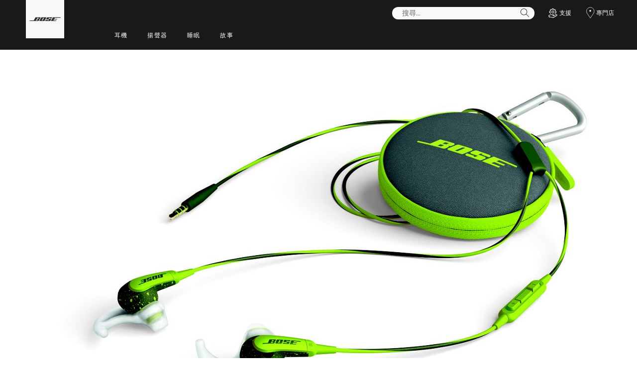

--- FILE ---
content_type: text/html;charset=utf-8
request_url: https://www.bose.tw/zh_tw/pressroom/archive/2015/bose-introduces-its-first-noise-isolating-headphones/SoundSport_in-ear_headphones_for_Apple_1599_18.html
body_size: 10598
content:
<!DOCTYPE html>
<!--[if lt IE 7]>
<html class="no-js lt-ie9 lt-ie8 lt-ie7" lang="zh-TW"> <![endif]-->
<!--[if IE 7]>
<html class="no-js lt-ie9 lt-ie8" lang="zh-TW"> <![endif]-->
<!--[if IE 8]>
<html class="no-js lt-ie9" lang="zh-TW"> <![endif]-->
<!--[if gt IE 8]><!-->
<html class="no-js" lang="zh-TW"> <!--<![endif]-->
<head>
<meta charset="utf-8"/>
<meta name="viewport" content="width=device-width, initial-scale=1"/>
<meta name="keywords"/>
<meta name="description"/>
<script>
        (function(win, doc, style, timeout) {
            var STYLE_ID = 'at-body-style';

            function getParent() {
                return doc.getElementsByTagName('head')[0];
            }

            function addStyle(parent, id, def) {
                if (!parent) {
                    return;
                }

                var styleAdded = doc.createElement('style');

                styleAdded.id = id;
                styleAdded.innerHTML = def;
                parent.appendChild(styleAdded);
            }

            function removeStyle(parent, id) {
                if (!parent) {
                    return;
                }

                var styleRemoved = doc.getElementById(id);

                if (!styleRemoved) {
                    return;
                }

                parent.removeChild(styleRemoved);
            }

            addStyle(getParent(), STYLE_ID, style);
            setTimeout(function() {
                removeStyle(getParent(), STYLE_ID);
            }, timeout);
        }(window, document, 'body {opacity: 0 !important}', 3000));
    </script>
<link href="//static.bose.com/etc/designs/bose/consumer-products-2016/design.a504e530aa51ce091b935a7a72ff0cb2.css" rel="stylesheet" type="text/css"/>
<link rel="stylesheet" href="//static.bose.com/etc.clientlibs/bose/ecommerce-b2b/components/newTextMicroSite/v1/text/clientlibs.d41d8cd98f00b204e9800998ecf8427e.css" type="text/css">
<link rel="stylesheet" href="//static.bose.com/etc.clientlibs/bose/common/components/versioned-components/text/v1/text/clientlibs.d41d8cd98f00b204e9800998ecf8427e.css" type="text/css">
<link rel="stylesheet" href="//static.bose.com/etc/clientlibs/bose/common/aem-responsive-grid.fdfb6287e8742a41a386a6a6e2909bdd.css" type="text/css">
<link rel="stylesheet" href="//static.bose.com/etc/clientlibs/bose/common/components/buttonLink/clientlibs-b2c.6bd2678b29b8bb40792301269aa8fb91.css" type="text/css">
<link rel="stylesheet" href="//static.bose.com/etc.clientlibs/bose-core-components/components/list/v1/list/clientlibs.221358d26ef2c428eb3aab290ab806b0.css" type="text/css">
<link rel="stylesheet" href="//static.bose.com/etc/clientlibs/bose/common/libraries/slick.c6d2e0ba728e5d77e52ffee75a0e7736.css" type="text/css">
<link rel="stylesheet" href="//static.bose.com/etc/clientlibs/bose/common/components/imageGallery/clientlibs-b2c.1f46e7e351d7e6eca3ebf2f3dfd21b34.css" type="text/css">
<link rel="stylesheet" href="//static.bose.com/etc/clientlibs/bose/ecommerce/components/productImageSlider/clientlibs-b2c.7334f702b67ace9ddd35575f9b1793d4.css" type="text/css">
<link rel="stylesheet" href="//static.bose.com/etc/clientlibs/bose/ecommerce/components/paypalBanner/clientlibs-b2c.58f8fac62f7633e901a6e104b8692c94.css" type="text/css">
<link rel="stylesheet" href="//static.bose.com/etc.clientlibs/bose/ecommerce/components/klarnaBanner/clientlibs.ff7d72555335e223f30f74dc4b3c1a38.css" type="text/css">
<link rel="stylesheet" href="//static.bose.com/etc/clientlibs/bose/common/components/backToTopButton/clientlibs-b2c.0dddf9229839be282581435b69ddaaa5.css" type="text/css">
<link rel="stylesheet" href="//static.bose.com/etc.clientlibs/bose/forms/components/select/clientlibs.4c2d262e0d8e7dec43e383739be78915.css" type="text/css">
<link rel="stylesheet" href="//static.bose.com/etc.clientlibs/bose/ecommerce/components/ratingsAndReviews/clientlibs.650e67c6a209a5431ca0369126c98c0f.css" type="text/css">
<link rel="stylesheet" href="//static.bose.com/etc.clientlibs/bose/ecommerce/components/allowedStatesInfo/clientlibs.ec651b910002e8b451a4f5b280e90674.css" type="text/css">
<link rel="stylesheet" href="//static.bose.com/etc.clientlibs/bose/ecommerce/components/productEligibility/clientlibs.f8e54669862fba15f9d83eddc3c956ce.css" type="text/css">
<link rel="stylesheet" href="//static.bose.com/etc.clientlibs/bose/ecommerce/components/ecommerceArea2/clientlibs.92acdf8342c1a513c189bf7814108107.css" type="text/css">
<script src="//static.bose.com/etc/clientlibs/bose/common/javascript-head-deps.js"></script>
<script>
    var categoryPathSegments = Bose.Utils.getCategoryPathSegments();

    Bose.DataLayer.setPageVariable("path", "https:\/\/www.bose.tw\/zh_tw\/pressroom\/archive\/2015\/bose\u002Dintroduces\u002Dits\u002Dfirst\u002Dnoise\u002Disolating\u002Dheadphones\/SoundSport_in\u002Dear_headphones_for_Apple_1599_18.html");
    Bose.DataLayer.setPageVariable("name", "SoundSport_in\u002Dear_headphones_for_Apple_1599_18");
    Bose.DataLayer.setPageVariable("referrerUrl", document.referrer);
    Bose.DataLayer.setPageVariable("type", "contentpage");
    Bose.DataLayer.setPageVariable("country", "tw");
    Bose.DataLayer.setPageVariable("countryFullEnglish", "taiwan");
    Bose.DataLayer.setPageVariable("language", "zh");
    Bose.DataLayer.setPageVariable("languageFullEnglish", "chinese");
    Bose.DataLayer.setPageVariable("locale", "zh\u002DTW");
    Bose.DataLayer.setPageVariable("RID", Bose.Utils.getParameterByName("ET_RID"));
    Bose.DataLayer.setPageVariable("CID", Bose.Utils.getParameterByName("ET_CID"));
    Bose.DataLayer.setPageVariable("formattedLocale", "zh_tw");
    Bose.DataLayer.setPageVariable("dataCaptureEnabled", "false");
    Bose.DataLayer.setPageVariable('primaryCategory', categoryPathSegments[0]);
    Bose.DataLayer.setPageVariable("environment", "gdp\u002Dprod\u002Dblue");
    Bose.DataLayer.setPageVariable("isProductionMode", "true");
    Bose.DataLayer.setPageVariable("isAuthorMode", "false");
    Bose.DataLayer.setPageVariable("enableOrionCall", "");
    Bose.DataLayer.setPageVariable("hatchUrl", "");
    for (var i = 1; i < categoryPathSegments.length; i++) {
        // Skip first as it is the primary category.
        Bose.DataLayer.setPageVariable('subCategory' + i, categoryPathSegments[i]);
    }

    Bose.DataLayer.setSettingsVariable('microServiceUrl', "https:\/\/cdn.prod.gds.bose.com\/orion\/v1\/");
    Bose.DataLayer.setSettingsVariable("geolocationEnabled", "false");
    Bose.DataLayer.setSettingsVariable("ecommerceEnabled", "false");

    Bose.DataLayer.readCookies();

</script>
<script src="//assets.adobedtm.com/launch-ENf50d3e16785c41448218df6189cad7e6.min.js" id="launch" async></script>
<script src="//static.bose.com/etc/clientlibs/bose/common/libraries/bose-target.js"></script>
<link rel="canonical" href="https://www.bose.tw/zh_tw/pressroom/archive/2015/bose-introduces-its-first-noise-isolating-headphones/SoundSport_in-ear_headphones_for_Apple_1599_18.html"/>
<!-- /* Alternate sites */ -->
<link rel="alternate" href="https://www.bose.cn/zh_cn/pressroom/archive/2015/bose-introduces-its-first-noise-isolating-headphones/SoundSport_in-ear_headphones_for_Apple_1599_18.html" hreflang="zh-CN"/>
<link rel="alternate" href="https://www.bose.hk/en_hk/pressroom/archive/2015/bose-introduces-its-first-noise-isolating-headphones/SoundSport_in-ear_headphones_for_Apple_1599_18.html" hreflang="en-HK"/>
<link rel="alternate" href="https://www.bose.tw/zh_tw/pressroom/archive/2015/bose-introduces-its-first-noise-isolating-headphones/SoundSport_in-ear_headphones_for_Apple_1599_18.html" hreflang="zh-TW"/>
<link rel="alternate" href="https://www.bose.hk/zh_hk/pressroom/archive/2015/bose-introduces-its-first-noise-isolating-headphones/SoundSport_in-ear_headphones_for_Apple_1599_18.html" hreflang="zh-HK"/>
<link rel="alternate" href="https://www.bose.tw/zh_tw/pressroom/archive/2015/bose-introduces-its-first-noise-isolating-headphones/SoundSport_in-ear_headphones_for_Apple_1599_18.html" hreflang="x-default"/>
<script type="text/javascript">var inHeadTS = (new Date()).getTime();</script>
<link rel="icon" type="image/vnd.microsoft.icon" href="//static.bose.com/etc/designs/bose/consumer-products-2016/favicon.ico"/>
<link rel="shortcut icon" type="image/vnd.microsoft.icon" href="//static.bose.com/etc/designs/bose/consumer-products-2016/favicon.ico"/>
<title>SoundSport_in-ear_headphones_for_Apple_1599_18</title>
<meta property="og:title" content="SoundSport_in-ear_headphones_for_Apple_1599_18"/>
<meta property="og:image" content="https://static.bose.com/etc/designs/bose/base2016/design/images/bose_logo_white_on_black.jpg"/>
<meta property="og:url" content="https://www.bose.tw/zh_tw/pressroom/archive/2015/bose-introduces-its-first-noise-isolating-headphones/SoundSport_in-ear_headphones_for_Apple_1599_18.html"/>
<meta name="twitter:card" content="summary"/>
<meta name="twitter:site" content="@Bose"/>
<meta property="twitter:title" content="SoundSport_in-ear_headphones_for_Apple_1599_18"/>
<meta property="twitter:image" content="https://static.bose.com/etc/designs/bose/base2016/design/images/bose_logo_white_on_black.jpg"/>
</head>
<body data-tracking-event="page-impression" data-tracking-info='{&#34;name&#34;:&#34;SoundSport_in-ear_headphones_for_Apple_1599_18&#34;,&#34;type&#34;:&#34;contentpage&#34;,&#34;country&#34;:&#34;taiwan&#34;,&#34;environment&#34;:&#34;gdp-prod-blue&#34;,&#34;language&#34;:&#34;chinese&#34;}'>
<a name="top"></a>
<header class="bose-headercontainer  -pushDownContent">
<!-- start: bose-header -->
<div class="bose-infoBar2016 bose-infoBar2016--cookie bose-infoBar2016--fixedBottom bose-infoBar2016--closeable" data-privacy-max-clicks="0" data-privacy-initial="p=NONE;t=1" data-privacy-consent="p=NONE;t=1" data-privacy-enabled="false" data-privacy-reset-date="2018-09-27T17:00:00.000+02:00">
<div class="bose-infoBar2016__container">
<input type="hidden" class="checkForResetDate"/>
<div class="bose-infoBar2016__message"><p>繼續使用本網站即表示您同意我們將 Cookie 和其他線上技術用來向您傳遞精準廣告、用於社群媒體與資料分析，以及用來更加瞭解您如何使用我們的網站。<a class="bose-link" href="/zh_tw/legal/cookie_policy.html" target="_self">請按一下這裡，進一步瞭解我們所使用的 Cookie 類型以及如何變更 Cookie 設定相關的資訊</a>。</p>
</div>
<div class="bose-infoBar2016__closeArea">
<a aria-label="關閉" class="bose-infoBar2016__closeAreaIcon" title="關閉">&nbsp;</a>
</div>
</div>
</div>
<div class="gigya-account-lock-message hide" data-value="Account temporarily locked out. Please reset your password."> </div>
<div class="bose-header2016 -pushDownContent ">
<div class="bose-header2016__container ">
<button class="bose-header2016__hamburger  bose-hamburger" type="button" data-open-menu="Open menu" data-close-menu="Close menu" aria-label="Open menu" aria-expanded="false">
<span class="bose-hamburger__icon"></span>
</button>
<div class="bose-header2016__logocontainer">
<a itemprop="url" href="#mainContent" title="跳至內容" class="bose-header2016__skiplinks">跳至內容</a>
<a itemprop="url" href="/zh_tw/index.html" title="Bose" class="bose-header2016__logo bose-logo">
<img src="//static.bose.com/etc/designs/bose/consumer-products-2016/design/images/bose_logo.png" alt="Bose" class="bose-logo__desktop"/>
<img src="//static.bose.com/etc/designs/bose/consumer-products-2016/design/images/bose_mobile_logo.png" alt="Bose" class="bose-logo__mobile"/>
</a>
</div>
<div class="bose-header2016__flexwrapper">
<div class="bose-header2016__navcontainer">
<div class="bose-header2016__servicebar -rightSpacing">
<div class="bose-serviceBar2016">
<div class="bose-serviceBar2016__container bose-serviceBar2016__containerNewVar">
<a aria-label="搜尋" class="bose-serviceBar2016__search bose-serviceBar2016__item bose-serviceBar2016__itemNewVar bose-serviceBar2016__iconNewVar bose-serviceBar2016__icon bose-serviceBar2016__icon--search" title="搜尋" data-open-button="true" href="javascript:;">
</a>
<div class="bose-serviceBar2016__item bose-serviceBar2016__itemNewVar bose-header2016__search">
<div class="header-container" data-search-url="https://cdn.gds.bose.com/product-catalog/v1/search/channels/website_ce_tw/catalogs/consumer_b2c_categories/zh?term=" data-direct-hits-response="{&#34;directHits&#34;:{}}" data-channel="website_ce_tw" data-language="zh_TW" data-catalog="consumer_b2c_categories" data-search-results-path="/content/consumer_electronics/b2c_catalog/worldwide/websites/zh_tw/index/search.search.html" data-product-catalog-host="https://cdn.gds.bose.com/product-catalog/v1" data-hide-stock-status="true">
<div class="header-search-modal not-focused">
<div class="header-search-modal-header">
<div class="header-search-modal-header-closebutton add-transition">
<i class="bose-icon bose-icon--close"></i>
</div>
<form class="header-search-modal-header-searchbar-form add-transition" onsubmit="document.querySelector('.all-results-container').click();return false;">
<button class="header-search-modal-header-searchbutton add-transition" type="button" aria-label="Search">
搜尋
</button>
<div class="header-search-modal-header-searchbar margin add-transition">
<div class="search-not-focus-placeholder add-transition" tabindex="0"><label class="search-not-focus-placeholder-text">搜尋...</label></div>
<div class="search-icon-container" tabindex="0" aria-label="搜尋"><i class="bose-icon bose-icon--search"> </i></div>
<input class="header-search-modal-header-searchbar-input" placeholder="搜尋..." type="search" role="combobox" aria-label="搜尋" aria-expanded="false"/>
<button class="header-search-modal-header-searchbar-clearbutton" aria-label="Clear" type="button">
<svg xmlns="http://www.w3.org/2000/svg" xmlns:xlink="http://www.w3.org/1999/xlink" width="26" height="26" viewBox="0 0 26 26">
<defs>
<clipPath id="clip-path">
<rect id="Rectangle_911" data-name="Rectangle 911" width="26" height="26" transform="translate(249.039 15)" fill="#fff" stroke="#707070" stroke-width="1"/>
</clipPath>
</defs>
<g id="clear_icon" data-name="clear icon" transform="translate(-249.039 -15)" clip-path="url(#clip-path)">
<g id="backspace" transform="translate(249.039 15)">
<g id="CONTAINER">
<rect id="Rectangle_912" data-name="Rectangle 912" width="26" height="26" fill="none"/>
</g>
<g id="icons_outline">
<g id="Group_771" data-name="Group 771">
<path id="Path_3018" data-name="Path 3018" d="M20.023,18.961H9.6a1.611,1.611,0,0,1-1.149-.477L3.028,12.995,8.467,7.517a1.616,1.616,0,0,1,1.151-.478H20.04a1.629,1.629,0,0,1,1.627,1.627v8.667A1.637,1.637,0,0,1,20.023,18.961ZM4.553,13,9.22,17.721a.533.533,0,0,0,.381.157H20.023a.56.56,0,0,0,.56-.544V8.667a.545.545,0,0,0-.544-.544H9.617a.543.543,0,0,0-.383.159Z"/>
<rect id="Rectangle_913" data-name="Rectangle 913" width="7.66" height="1.083" transform="translate(11.531 15.286) rotate(-45)"/>
<rect id="Rectangle_914" data-name="Rectangle 914" width="1.083" height="7.66" transform="translate(11.531 10.635) rotate(-45)"/>
</g>
</g>
</g>
</g>
</svg>
</button>
</div>
</form>
</div>
<div class="header-search-result add-transition">
<div class="header-search-loading d-none">
<div class="loading"></div>
</div>
<div class="header-search-quicklinks">
<p class="header-search-quicklinks-sectiontitle" aria-label="快速連結">
快速連結
</p>
<div class="header-search-quicklink-sly">
<a class="header-search-quicklink" role="option" tabindex="-1" href="/content/consumer_electronics/b2c_catalog/worldwide/websites/zh_tw/product/qc_earbuds_ii.html" title="Bose QuietComfort 消噪耳塞 II">Bose QuietComfort 消噪耳塞 II</a>
<a class="header-search-quicklink" role="option" tabindex="-1" href="/content/consumer_electronics/b2c_catalog/worldwide/websites/zh_tw/product/qc_earbuds.html" title="Bose 消噪耳塞">Bose 消噪耳塞</a>
<a class="header-search-quicklink" role="option" tabindex="-1" href="/content/consumer_electronics/b2c_catalog/worldwide/websites/zh_tw/category/frames.html" title="Bose 太陽眼鏡">Bose 太陽眼鏡</a>
<a class="header-search-quicklink" role="option" tabindex="-1" href="/content/consumer_electronics/b2c_catalog/worldwide/websites/zh_tw/product/sport_earbuds.html" title="Bose 無線耳塞">Bose 無線耳塞</a>
</div>
</div>
<div class="header-search-body d-none">
<div class="header-search-body-main">
<div class="header-search-suggestions">
<p class="header-search-quicklinks-sectiontitle" aria-label="建議">
建議
</p>
<div class="header-search-suggestions-body"></div>
</div>
<div class="header-search-topresults">
<p class="header-search-quicklinks-sectiontitle" aria-label="最佳結果">
最佳結果
</p>
<div class="header-search-topresults-body"></div>
</div>
<div class="header-search-relatedcontent">
<p class="header-search-quicklinks-sectiontitle" aria-label="相關內容">
相關內容
</p>
<div class="header-search-relatedcontent-body"></div>
</div>
</div>
<div class="header-search-footer">
<div class="pill-container">
<button class="header-search-footer-categorypill" data-category="products">
<span class="header-search-footer-categorypill-label">產品</span>
</button>
<button class="header-search-footer-categorypill" data-category="accessories">
<span class="header-search-footer-categorypill-label">配件</span>
</button>
</div>
<div class="all-results-container">
<button class="header-search-footer-allresults">
所有結果
</button>
<span class="bif-long-arrow-left-container">
<svg xmlns="http://www.w3.org/2000/svg" width="16" height="10" viewBox="0 0 16 10" style="height: 31px;width: 20px;">
<path class="a" d="M5,16,0,10.516l.81-.888,3.619,3.967V0H5.577V13.595L9.19,9.634l.81.888Z" transform="translate(0 10) rotate(-90)"></path>
</svg>
</span>
</div>
</div>
</div>
</div>
</div>
</div>
<script type="application/ld+json">
            {
                "@context": "http://schema.org",
                "@type": "WebSite",
                "url": "https://www.bose.tw/zh_tw/pressroom/archive/2015/bose-introduces-its-first-noise-isolating-headphones/SoundSport_in-ear_headphones_for_Apple_1599_18.html",
                "potentialAction": {
                    "@type": "SearchAction",
                    "target": "https://www.bose.tw/zh_tw/search.search.html?&query={query}",
                    "query-input": "required name=query"
                }
            }
        </script>
<div class="bose-header2016__cancelButton">
<a href="#" role="button">Cancel</a>
</div>
</div>
<input type="hidden" value="false" id="bose-serviceBar2016__contactPro"/>
<span class="bose-searchIcon hide js-bose-searchIcon" type="button" data-open-menu="Open menu" data-close-menu="Close menu" aria-label="Open menu" aria-expanded="false"></span>
<div class="bose-serviceBar2016__custom bose-serviceBar2016__item bose-serviceBar2016__itemNewVar">
<a class="bose-serviceBar2016__item bose-serviceBar2016__itemNewVar bose-serviceBar2016__custom--navContent" href="/zh_tw/support.html" target="_self" aria-expanded="false" data-tracking-event='navigation-click' data-tracking-info='{"name":"support","category":"support","type":"header"}' title="支援">
<img class="bose-serviceBar2016__custom--navContent-icon" src="//assets.bose.com/content/dam/Bose_DAM/Web/consumer_electronics/global/icons/support_f8f8f8.svg" alt="支援 icon"/>
<span class="bose-serviceBar2016__custom--navContent-text">支援</span>
</a>
<div class="bose-serviceBar2016__custom--subnav">
<a class="bose-serviceBar2016__custom--subnav-items" tabindex="-1" data-tracking-event='navigation-click' data-tracking-info='{"name":"support","category":"","type":"header"}' href="/zh_tw/support.html" target="_self" title="支援首頁">支援首頁</a>
<a class="bose-serviceBar2016__custom--subnav-items" tabindex="-1" data-tracking-event='navigation-click' data-tracking-info='{"name":"support","category":"","type":"header"}' href="/zh_tw/support.html" target="_self" title="疑難排解">疑難排解</a>
<a class="bose-serviceBar2016__custom--subnav-items" tabindex="-1" data-tracking-event='navigation-click' data-tracking-info='{"name":"product_registration","category":"","type":"header"}' href="/zh_tw/support/product_registration.html" target="_self" title="產品註冊">產品註冊</a>
</div>
</div>
<a class="bose-serviceBar2016__item bose-serviceBar2016__itemNewVar bose-serviceBar2016__icon bose-serviceBar2016__iconNewVar bose-serviceBar2016__icon--location bose-serviceBar2016__icon--visible" href="/zh_tw/store_locator.html">
專門店
</a>
</div>
</div>
</div>
<div class="bose-header2016__topnav bose-header__navBar--spacing">

<div class="bose-navBar2016" lpos="TopNavigation">
<ul class="bose-navBar2016__items">
<li class="bose-navBar2016__item   bose-navBar2016__menuItem--0">
<a aria-expanded="false" data-tracking-event='navigation-click' data-tracking-info='{"name":"headphones","category":"headphones","type":"header"}' href="/zh_tw/products/headphones.html" target="_self" class="bose-navBar2016__btn" title="耳機">
<span class="bose-navBar2016__btnText">耳機</span>
</a>
<div class="bose-navBar2016__itemFoldout bose-navBarFoldout2016 bose-navBarFoldout2016" data-tracking-event='navigation-impression' data-tracking-info='{"category":"headphones","type":"header"}'>
<div class="bose-navBarFoldout2016__menuitemsWrapper">
<div class="bose-navBarFoldout2016__menuitemsWrapper__inner parent" lpos="SubNavigation">
<ul class="bose-navBarFoldout2016__menuitems   parent">
<li class="bose-navBarFoldout2016__menuitem ">
<a data-tracking-event='navigation-click' data-tracking-info='{"name":"headphones","category":"headphones","type":"header"}' href="/zh_tw/shop_all/headphones/headphones.html" target="_self" title="選購全部" tabindex="-1">
<span class="bose-navBarFoldout2016__menuitemLabel ">選購全部</span>
</a>
</li>
<li class="bose-navBarFoldout2016__menuitem ">
<a data-tracking-event='navigation-click' data-tracking-info='{"name":"new","category":"headphones","type":"header"}' href="/zh_tw/shop_all/shop_all_products/new.html" target="_self" title="全新" tabindex="-1">
<span class="bose-navBarFoldout2016__menuitemLabel ">全新</span>
</a>
</li>
</ul>
<ul class="bose-navBarFoldout2016__menuitems  parent">
<li class="bose-navBarFoldout2016__menuitem ">
<a data-tracking-event='navigation-click' data-tracking-info='{"name":"noise_cancelling_headphones","category":"headphones","type":"header"}' href="/zh_tw/products/headphones/noise_cancelling_headphones.html" target="_self" title="消噪" tabindex="-1">
<span class="bose-navBarFoldout2016__menuitemLabel ">消噪</span>
</a>
</li>
<li class="bose-navBarFoldout2016__menuitem ">
<a data-tracking-event='navigation-click' data-tracking-info='{"name":"wireless_headphones","category":"headphones","type":"header"}' href="/zh_tw/products/headphones/wireless_headphones.html" target="_self" title="無線" tabindex="-1">
<span class="bose-navBarFoldout2016__menuitemLabel ">無線</span>
</a>
</li>
<li class="bose-navBarFoldout2016__menuitem ">
<a data-tracking-event='navigation-click' data-tracking-info='{"name":"earbuds","category":"headphones","type":"header"}' href="/zh_tw/products/headphones/earbuds.html" target="_self" title="耳機" tabindex="-1">
<span class="bose-navBarFoldout2016__menuitemLabel ">耳機</span>
</a>
</li>
</ul>
<ul class="bose-navBarFoldout2016__menuitems  parent">
<li class="bose-navBarFoldout2016__menuitem ">
<a data-tracking-event='navigation-click' data-tracking-info='{"name":"bose_open_earbuds","category":"headphones","type":"header"}' href="/zh_tw/products/headphones/bose_open_earbuds.html" target="_self" title="開放式耳機" tabindex="-1">
<span class="bose-navBarFoldout2016__menuitemLabel ">開放式耳機</span>
</a>
</li>
<li class="bose-navBarFoldout2016__menuitem ">
<a data-tracking-event='navigation-click' data-tracking-info='{"name":"headphone_accessories","category":"headphones","type":"header"}' href="/zh_tw/products/headphones/headphone_accessories.html" target="_self" title="配件" tabindex="-1">
<span class="bose-navBarFoldout2016__menuitemLabel ">配件</span>
</a>
</li>
</ul>
</div>
</div>
</div>
</li>
<li class="bose-navBar2016__item   bose-navBar2016__menuItem--1">
<a aria-expanded="false" data-tracking-event='navigation-click' data-tracking-info='{"name":"speakers","category":"speakers","type":"header"}' href="/zh_tw/products/speakers.html" target="_self" class="bose-navBar2016__btn" title="揚聲器">
<span class="bose-navBar2016__btnText">揚聲器</span>
</a>
<div class="bose-navBar2016__itemFoldout bose-navBarFoldout2016 bose-navBarFoldout2016" data-tracking-event='navigation-impression' data-tracking-info='{"category":"speakers","type":"header"}'>
<div class="bose-navBarFoldout2016__menuitemsWrapper">
<div class="bose-navBarFoldout2016__menuitemsWrapper__inner parent" lpos="SubNavigation">
<ul class="bose-navBarFoldout2016__menuitems   parent">
<li class="bose-navBarFoldout2016__menuitem ">
<a data-tracking-event='navigation-click' data-tracking-info='{"name":"speakers","category":"speakers","type":"header"}' href="/zh_tw/shop_all/speakers/speakers.html" target="_self" title="選購全部" tabindex="-1">
<span class="bose-navBarFoldout2016__menuitemLabel ">選購全部</span>
</a>
</li>
<li class="bose-navBarFoldout2016__menuitem ">
<a data-tracking-event='navigation-click' data-tracking-info='{"name":"new","category":"speakers","type":"header"}' href="/zh_tw/shop_all/shop_all_products/new.html" target="_self" title="全新" tabindex="-1">
<span class="bose-navBarFoldout2016__menuitemLabel ">全新</span>
</a>
</li>
</ul>
<ul class="bose-navBarFoldout2016__menuitems  parent">
<li class="bose-navBarFoldout2016__menuitem ">
<a data-tracking-event='navigation-click' data-tracking-info='{"name":"portable_speakers","category":"speakers","type":"header"}' href="/zh_tw/products/speakers/portable_speakers.html" target="_self" title="可攜式藍牙" tabindex="-1">
<span class="bose-navBarFoldout2016__menuitemLabel ">可攜式藍牙</span>
</a>
</li>
<li class="bose-navBarFoldout2016__menuitem ">
<a data-tracking-event='navigation-click' data-tracking-info='{"name":"smart_home","category":"speakers","type":"header"}' href="/zh_tw/products/speakers/smart_home.html" target="_self" title="家用音響" tabindex="-1">
<span class="bose-navBarFoldout2016__menuitemLabel ">家用音響</span>
</a>
</li>
<li class="bose-navBarFoldout2016__menuitem ">
<a data-tracking-event='navigation-click' data-tracking-info='{"name":"home_theater","category":"speakers","type":"header"}' href="/zh_tw/products/speakers/home_theater.html" target="_self" title="家庭影院系統" tabindex="-1">
<span class="bose-navBarFoldout2016__menuitemLabel ">家庭影院系統</span>
</a>
</li>
<li class="bose-navBarFoldout2016__menuitem ">
<a data-tracking-event='navigation-click' data-tracking-info='{"name":"soundbars","category":"speakers","type":"header"}' href="/zh_tw/products/speakers/soundbars.html" target="_self" title="Soundbar" tabindex="-1">
<span class="bose-navBarFoldout2016__menuitemLabel ">Soundbar</span>
</a>
</li>
</ul>
<ul class="bose-navBarFoldout2016__menuitems  parent">
<li class="bose-navBarFoldout2016__menuitem ">
<a data-tracking-event='navigation-click' data-tracking-info='{"name":"amplifiers","category":"speakers","type":"header"}' href="/zh_tw/products/speakers/amplifiers.html" target="_self" title="擴大機" tabindex="-1">
<span class="bose-navBarFoldout2016__menuitemLabel ">擴大機</span>
</a>
</li>
<li class="bose-navBarFoldout2016__menuitem ">
<a data-tracking-event='navigation-click' data-tracking-info='{"name":"stereo_speakers","category":"speakers","type":"header"}' href="/zh_tw/products/speakers/stereo_speakers.html" target="_self" title="立體聲" tabindex="-1">
<span class="bose-navBarFoldout2016__menuitemLabel ">立體聲</span>
</a>
</li>
<li class="bose-navBarFoldout2016__menuitem ">
<a data-tracking-event='navigation-click' data-tracking-info='{"name":"computer_speakers","category":"speakers","type":"header"}' href="/zh_tw/products/speakers/computer_speakers.html" target="_self" title="電腦" tabindex="-1">
<span class="bose-navBarFoldout2016__menuitemLabel ">電腦</span>
</a>
</li>
<li class="bose-navBarFoldout2016__menuitem ">
<a data-tracking-event='navigation-click' data-tracking-info='{"name":"speaker_accessories","category":"speakers","type":"header"}' href="/zh_tw/products/speakers/speaker_accessories.html" target="_self" title="配件" tabindex="-1">
<span class="bose-navBarFoldout2016__menuitemLabel ">配件</span>
</a>
</li>
</ul>
</div>
</div>
</div>
</li>
<li class="bose-navBar2016__item  -noChildren bose-navBar2016__menuItem--2">
<a data-tracking-event='navigation-click' data-tracking-info='{"name":"noise_masking_sleepbuds_ii","category":"noise_masking_sleepbuds_ii","type":"header"}' href="/zh_tw/products/headphones/noise_masking_sleepbuds/noise-masking-sleepbuds-ii.html" target="_self" class="bose-navBar2016__btn" title="睡眠">
<span class="bose-navBar2016__btnText">睡眠</span>
</a>
</li>
<li class="bose-navBar2016__item  -noChildren bose-navBar2016__menuItem--3">
<a data-tracking-event='navigation-click' data-tracking-info='{"name":"better_with_bose","category":"better_with_bose","type":"header"}' href="/zh_tw/better_with_bose.html" target="_self" class="bose-navBar2016__btn" title="故事">
<span class="bose-navBar2016__btnText">故事</span>
</a>
</li>
</ul>
<!-- Seperated Account widget starts.-->
<!-- Seperated Account widget ends-->
<!-- Wishlist starts-->
<!-- Wishlist ends-->
<!-- Generic type -->
<div class="bose-serviceBar2016__custom bose-serviceBar2016__item bose-serviceBar2016__itemNewVar" tabindex="0">
<a class="bose-serviceBar2016__item bose-serviceBar2016__itemNewVar bose-serviceBar2016__custom--navContent bose-serviceBar2016__custom--mobile bose-navBar2016__customPlus -open" data-tracking-event="button-click" data-tracking-info='{"placement":"right","name":"支援","targetpath":"/content/consumer_electronics_support/b2c/worldwide/websites/zh_tw/index/support.html"}'>
<img class="bose-serviceBar2016__custom--navContent-icon" src="//assets.bose.com/content/dam/Bose_DAM/Web/consumer_electronics/global/icons/support_f8f8f8.svg"/>
<span class="bose-serviceBar2016__custom--navContent-text">支援</span>
</a>
<div class="bose-serviceBar2016__custom--subnav">
<a class="bose-serviceBar2016__custom--subnav-items" data-tracking-event="button-click" data-tracking-info='{"placement":"right","name":"支援首頁","targetpath":"/content/consumer_electronics_support/b2c/worldwide/websites/zh_tw/index/support.html"}' href="/zh_tw/support.html" target="_self">支援首頁</a>
<a class="bose-serviceBar2016__custom--subnav-items" data-tracking-event="button-click" data-tracking-info='{"placement":"right","name":"疑難排解","targetpath":"/content/consumer_electronics_support/b2c/worldwide/websites/zh_tw/index/support.html"}' href="/zh_tw/support.html" target="_self">疑難排解</a>
<a class="bose-serviceBar2016__custom--subnav-items" data-tracking-event="button-click" data-tracking-info='{"placement":"right","name":"產品註冊","targetpath":"/content/consumer_electronics_support/b2c/worldwide/websites/zh_tw/index/support/product_registration.html"}' href="/zh_tw/support/product_registration.html" target="_self">產品註冊</a>
</div>
</div>
<!-- Generic type ends-->
<!-- Seperated Account widget starts.-->
<!-- Seperated Account widget ends-->
<!-- Stores with Contact us disabled -->
<a class="bose-navBar2016__icon bose-navBar2016__btn" href="/zh_tw/store_locator.html"><span class="bose-navBar2016__textLabel">專門店</span><span class="bose-screenReaderText"></span>
</a>
<!-- Wishlist starts-->
<!-- Wishlist ends-->
</div>
</div>
</div>
</div>
<a name="mainContent" id="mainContent" aria-hidden="true" class="bose-header2016__mainContentAnchor"></a>
</div>
</div>
</header>
<main>
<section class="bose-component-genericContentPage parent">
<div class="grid-12 bose-content-container">
<div class="adaptiveImageComponent image parbase"><a id="543BEB22C3F4F6D6804976D4E40D93F8"></a>
<div class=" bose-adaptiveImage bose-adaptiveImage--fullWidth  bose-adaptiveImage--fullHeight">
<div class="bose-adaptiveImage__container">
<img class="bose-adaptiveImage__image lazyload js-adaptiveImage" alt=" SoundSport&lt;sup>®&lt;/sup> 耳道式運動耳機 (Apple)" data-src="//assets.bose.com/content/dam/Bose_DAM/Web/consumer_electronics/global/pressroom/2015/bose_introduces_its_first_noise_isolating_headphones/SoundSport_in-ear_headphones_for_Apple_1599_18.jpg/jcr:content/renditions/cq5dam.web.320.320.jpeg" data-sizes="auto" data-srcset="//assets.bose.com/content/dam/Bose_DAM/Web/consumer_electronics/global/pressroom/2015/bose_introduces_its_first_noise_isolating_headphones/SoundSport_in-ear_headphones_for_Apple_1599_18.jpg/jcr:content/renditions/cq5dam.web.320.320.jpeg 320w, //assets.bose.com/content/dam/Bose_DAM/Web/consumer_electronics/global/pressroom/2015/bose_introduces_its_first_noise_isolating_headphones/SoundSport_in-ear_headphones_for_Apple_1599_18.jpg/jcr:content/renditions/cq5dam.web.600.600.jpeg 600w, //assets.bose.com/content/dam/Bose_DAM/Web/consumer_electronics/global/pressroom/2015/bose_introduces_its_first_noise_isolating_headphones/SoundSport_in-ear_headphones_for_Apple_1599_18.jpg/jcr:content/renditions/cq5dam.web.1000.1000.jpeg 1000w, //assets.bose.com/content/dam/Bose_DAM/Web/consumer_electronics/global/pressroom/2015/bose_introduces_its_first_noise_isolating_headphones/SoundSport_in-ear_headphones_for_Apple_1599_18.jpg/jcr:content/renditions/cq5dam.web.1280.1280.jpeg 1280w, //assets.bose.com/content/dam/Bose_DAM/Web/consumer_electronics/global/pressroom/2015/bose_introduces_its_first_noise_isolating_headphones/SoundSport_in-ear_headphones_for_Apple_1599_18.jpg/jcr:content/renditions/cq5dam.web.1920.1920.jpeg 1920w"/>
</div>
</div>
</div>
<div class="linkButtonAttachment"><a id="3E8BA17F76CEBFB444D1C6FE8FA48491"></a>
<div class="bose-linkButtonAttachment">
<a class="bose-linkButtonAttachment__link bose-link none bose-linkButtonAttachment__link--black" href="//assets.bose.com/content/dam/Bose_DAM/Web/consumer_electronics/global/pressroom/2015/bose_introduces_its_first_noise_isolating_headphones/SoundSport_in-ear_headphones_for_Apple_1599_18.jpg" download alt="Download" title="Download">下載</a>
</div>
</div>
<div class="bose-text"><a id="65F7A96A2623D2BFF12D99C9D1484D2D"></a>
<div style="color:  !important" class="bose-richText -marginTopDefault -marginLeftDefault -marginRightDefault -marginBottomDefault -ignoreHorizontal
 bose-marginAlignment__Mobile ">
<p>                                                                                                                                             </p>
</div>
</div>
</div>
</section>
</main>
<a class="bose-backToTop__button" href="#top"></a>
<footer>
<div class="bose-footer" lpos="Footer Container">
<div class="bose-footer__moduleBarWrapper">
<div class="bose-footer__moduleBarWrapper__moduleBar">
<div class="bose-footer__container">
<div class="bose-footer__socialMedia">
<div class="socialPage">
<div class="bose-socialMedia   bose-socialMedia--footer2016">
<a data-mobileshowinhead="1" class="bose-socialMedia__icon bose-icon bose-icon--facebook -dark" href="https://www.facebook.com/BoseTaiwan" title="Bose Facebook" target="_blank" rel="noopener noreferrer"><span class="bose-screenReaderText">Bose Facebook</span>
</a>
<a data-mobileshowinhead="3" class="bose-socialMedia__icon bose-icon bose-icon--youtube -dark" href="https://www.youtube.com/user/Bose" title="Bose Youtube" target="_blank" rel="noopener noreferrer"><span class="bose-screenReaderText">Bose Youtube</span>
</a>
<a data-mobileshowinhead="4" class="bose-socialMedia__icon bose-icon bose-icon--instagram -dark" href="https://www.instagram.com/Bose/" title="Bose Instagram" target="_blank" rel="noopener noreferrer"><span class="bose-screenReaderText">Bose Instagram</span>
</a>
</div>
</div>
</div>
<div class="bose-footer__emailForm">
<div class="bose-emailSubscriptionInput">
<a target="_blank" href="/zh_tw/email-subscription2.html" class="bose-emailSubscriptionInput__text overlay" title="註冊電子報">
註冊電子報
</a>
</div>
</div>
</div>
</div>
</div>
<div class="bose-footer__container">
<div class="bose-footer__links" lpos="FooterNav">
<div class="bose-footer__link">
<div class="list">
<div class="bose-list bose-list--footer2016 -bold   ">
<ul class="bose-list__list bose-list__list--noBullets">
<li class="bose-list__listitem bose-list__listitem--last">
<span>
<a class="bose-link  " href="https://automotive.bose.cn/?utm_source=bose.tw&utm_medium=referral&utm_content=footer-link" target="_self" alt="汽車音響系統" title="汽車音響系統">汽車音響系統</a>
</span>
</li>
</ul>
</div></div>
</div>
<div class="bose-footer__link">
<div class="list">
<div class="bose-list bose-list--footer2016   ">
<ul class="bose-list__list bose-list__list--noBullets">
<li class="bose-list__listitem ">
<span>
<a class="bose-link  " href="/zh_tw/support.html" target="_self" alt="支援" title="支援">支援</a>
</span>
</li>
<li class="bose-list__listitem ">
<span>
<a class="bose-link  " href="/zh_tw/contact_us.html" target="_self" alt="聯絡我們" title="聯絡我們">聯絡我們</a>
</span>
</li>
<li class="bose-list__listitem ">
<span>
<a class="bose-link  " href="/zh_tw/store_locator.html" target="_self" alt="查詢門市" title="查詢門市">查詢門市</a>
</span>
</li>
<li class="bose-list__listitem ">
<span>
<a class="bose-link  " href="/zh_tw/about_bose.html" target="_self" alt="關於我們" title="關於我們">關於我們</a>
</span>
</li>
<li class="bose-list__listitem ">
<span>
<a class="bose-link  " href="/zh_tw/careers.html" target="_self" alt="加入 Bose 的行列" title="加入 Bose 的行列">加入 Bose 的行列</a>
</span>
</li>
<li class="bose-list__listitem ">
<span>
<a class="bose-link  " href="http://global.bose.com" target="_self" alt="Bose 全球網站" title="Bose 全球網站">Bose 全球網站</a>
</span>
</li>
<li class="bose-list__listitem ">
<span>
<a class="bose-link  " href="/zh_tw/pressroom.html" target="_target" alt="全球媒體室" title="全球媒體室">全球媒體室</a>
</span>
</li>
<li class="bose-list__listitem bose-list__listitem--last">
<span>
<a class="bose-link  " href="/zh_tw/partnerships-and-licensing.html" target="_self" alt="合作夥伴與授權" title="合作夥伴與授權">合作夥伴與授權</a>
</span>
</li>
</ul>
</div></div>
</div>
<div class="bose-footer__link">
<div class="list">
<div class="bose-list bose-list--footer2016   ">
<ul class="bose-list__list bose-list__list--noBullets">
<li class="bose-list__listitem ">
<span>
<a class="bose-link  " href="/zh_tw/legal/privacy_policy.html" target="_self" alt="隱私權政策" title="隱私權政策">隱私權政策</a>
</span>
</li>
<li class="bose-list__listitem ">
<span>
<a class="bose-link  " href="/zh_tw/legal/terms_of_use.html" target="_self" alt="使用條款" title="使用條款">使用條款</a>
</span>
</li>
<li class="bose-list__listitem ">
<span>
<a class="bose-link  " href="/zh_tw/legal/sms_terms_of_use.html" target="_self" alt="簡訊使用條款" title="簡訊使用條款">簡訊使用條款</a>
</span>
</li>
<li class="bose-list__listitem ">
<span>
<a class="bose-link  " href="/zh_tw/legal/be_aware_of_counterfeit_products.html" target="_self" alt="嚴防仿冒品" title="嚴防仿冒品">嚴防仿冒品</a>
</span>
</li>
<li class="bose-list__listitem ">
<span>
<a class="bose-link  " href="/zh_tw/legal/cookie_policy.html" target="_self" alt="Cookie 通知" title="Cookie 通知">Cookie 通知</a>
</span>
</li>
<li class="bose-list__listitem ">
<span>
<a class="bose-link  " href="/zh_tw/legal/copyright_policy.html" target="_self" alt="版權政策" title="版權政策">版權政策</a>
</span>
</li>
<li class="bose-list__listitem ">
<span>
<a class="bose-link  " href="/zh_tw/trademarks.html" target="_self" alt="商標" title="商標">商標</a>
</span>
</li>
<li class="bose-list__listitem bose-list__listitem--last">
<span>
<a class="bose-link  " href="/zh_tw/about_bose/sustainability.html" target="_self" alt="Bose 永續發展計畫" title="Bose 永續發展計畫">Bose 永續發展計畫</a>
</span>
</li>
</ul>
</div></div>
</div>
</div>
</div>
<div class="bose-footer__container bose-footer__container--localeAriaArea">
<div class="bose-footer__languageBar">
<div class="bose-localeSelector bose-localeSelector--2016" data-multilingual-site="false" data-show-modal="true" data-default-locale="zh_tw" data-url="/zh_tw/pressroom/archive/2015/bose-introduces-its-first-noise-isolating-headphones/SoundSport_in-ear_headphones_for_Apple_1599_18.html">
<span class="bose-iconFlag bose-iconFlag--tw">&nbsp;</span>
<span class="bose-localeSelector__locale">
<span class="bose-localeSelector__currentLocale">台灣地區</span>
<a class="bose-localeSelector__link2016" href="http://global.bose.com/" title="Change"><span>Change »</span></a>
</span>
</div>
</div>
<div class="bose-footer__ariaArea">
</div>
</div>
<div class="bose-footer__container">
<div class="bose-footer__legalNotice">
<a itemprop="url" href="/zh_tw/index.html" title="Bose" class="bose-footer__logo">
<img class="lazyload" data-src="/etc/designs/bose/consumer-products-2016/design/images/bose_logo.png.pagespeed.ce.qxWWea8Czh.png" alt="Bose"/></a>
<div class="bose-footer__legalNoticeFlexContainer">
<div class="bose-footer__legalNoticeFlexAlign">
<div class="bose-footer__copyRight">
<div class="bose-footer__copyrightNote">© Bose Corporation 2026</div>
</div>
<div class="bose-footer__legalOthers">
</div>
</div>
</div>
</div>
</div>
</div>
<div class="bose-localeSelector bose-localeSelector--modal" data-multilingual-site="false" data-show-modal="true" style="display:none">
<span class="bose-localeSelector__currentLocale">
<span class="bose-iconFlag bose-iconFlag--tw_4x3">&nbsp;</span>
<span class="bose-localeSelector__langName">台灣地區</span>
</span>
<div class="bose-localeSelector__languages">
<a class="bose-localeSelector__link bose-localeSelector__link--language js-removePrivacyCookie" href="/zh_tw/pressroom/archive/2015/bose-introduces-its-first-noise-isolating-headphones/SoundSport_in-ear_headphones_for_Apple_1599_18.html" data-locale="zh_tw">
<span>中文</span>
</a>
</div>
</div>
</footer>
<script src="//static.bose.com/etc/clientlibs/bose/common/libraries/swiper.js"></script>
<script src="//static.bose.com/etc/clientlibs/bose/common/libraries/selectric.js"></script>
<script src="//static.bose.com/etc/clientlibs/bose/common/libraries/scrollify.js"></script>
<script src="//static.bose.com/etc/clientlibs/bose/common/libraries/qtip.js"></script>
<script src="//static.bose.com/etc/clientlibs/bose/common/libraries/photoswipe.js"></script>
<script src="//static.bose.com/etc/clientlibs/bose/common/libraries/jqueryWaypoints.js"></script>
<script src="//static.bose.com/etc/clientlibs/bose/common/libraries/jqueryUi.js"></script>
<script src="//static.bose.com/etc/clientlibs/bose/common/libraries/history/js.js"></script>
<script src="//static.bose.com/etc/clientlibs/bose/common/libraries/curalateSocialImages.js"></script>
<script src="//static.bose.com/etc/clientlibs/bose/common/libraries/bose-override-lazysizes.js"></script>
<script src="//static.bose.com/etc/clientlibs/bose/common/libraries/bose-override-jqueryEqualHeightColumns.js"></script>
<script src="//static.bose.com/etc/clientlibs/bose/common/libraries/bose-overlay.js"></script>
<script src="//static.bose.com/etc/clientlibs/bose/common/libraries/bose-clientContext.js"></script>
<script src="//static.bose.com/etc/clientlibs/bose/common/functions/bose-cookiePrivacyProfile.js"></script>
<script src="//static.bose.com/etc/clientlibs/bose/common/components/buttonLink/clientlibs-b2c.js"></script>
<script src="//static.bose.com/etc/clientlibs/bose/common/functions/bose-translation.js"></script>
<script src="//static.bose.com/etc/clientlibs/bose/common/javascript-head-all.js"></script>
<script src="//static.bose.com/etc/clientlibs/bose/common/libraries/modernizr.js"></script>
<script src="//static.bose.com/etc/clientlibs/bose/ecommerce/components/productImageSlider/clientlibs-b2c.js"></script>
<script src="//static.bose.com/etc/clientlibs/bose/common/components/imageGallery/clientlibs-b2c.js"></script>
<script src="//static.bose.com/etc/clientlibs/bose/ecommerce/components/paypalBanner/clientlibs-b2c.js"></script>
<script src="//static.bose.com/etc.clientlibs/bose/ecommerce/components/klarnaBanner/clientlibs.js"></script>
<script src="//static.bose.com/etc/clientlibs/bose/common/components/backToTopButton/clientlibs-b2c.js"></script>
<script src="//static.bose.com/etc.clientlibs/bose/forms/components/select/clientlibs.js"></script>
<script src="//static.bose.com/etc.clientlibs/bose/ecommerce/components/ratingsAndReviews/clientlibs.js"></script>
<script src="//static.bose.com/etc/clientlibs/bose/common/libraries/base-class.js"></script>
<script src="//static.bose.com/etc.clientlibs/bose/ecommerce/components/allowedStatesInfo/clientlibs.js"></script>
<script src="//static.bose.com/etc.clientlibs/bose/ecommerce/components/ecommerceArea2/clientlibs.js"></script>
<script src="//static.bose.com/etc.clientlibs/bose/common/components/brightcovePlayer/clientlibs-impl/js.js"></script>
<script src="//static.bose.com/etc.clientlibs/bose/ecommerce/components/productComparisonTable/clientlibs.js"></script>
<script src="//static.bose.com/etc.clientlibs/bose/ecommerce/components/productComparisonDrawer/clientlibs.js"></script>
<script src="//static.bose.com/etc.clientlibs/bose/ecommerce/components/navigation/clientlibs.js"></script>
<script src="//static.bose.com/etc/clientlibs/bose/common/javascript-footer-all.js"></script>
<script src="//static.bose.com/etc/clientlibs/bose/common/functions/bose-analytics/vendor/clientlib-analytics.js"></script>
<script src="//static.bose.com/etc/clientlibs/bose/common/functions/bose-analytics/clientlib-analytics.js"></script>
<div class="cloudservice bazaarvoice"></div>
<script type="text/javascript">if (typeof _satellite !== "undefined"){ _satellite.pageBottom();}</script>
</body>
<input type="hidden" class="bose-dataCapture__currentPagePath" value="/content/consumer_electronics/b2c_catalog/worldwide/websites/zh_tw/index/pressroom/archive/2015/bose-introduces-its-first-noise-isolating-headphones/SoundSport_in-ear_headphones_for_Apple_1599_18"/>
</html>

--- FILE ---
content_type: text/css;charset=utf-8
request_url: https://static.bose.com/etc/clientlibs/bose/common/components/buttonLink/clientlibs-b2c.6bd2678b29b8bb40792301269aa8fb91.css
body_size: 3279
content:
.bose-buttonLinkCenterContainer{text-align:center}.bose-buttonLinkStuckContainer{position:fixed;top:50px;right:0;left:0;z-index:9000;margin:0 20px;text-align:center;pointer-events:none;transition:opacity 0.3s ease-out}.bose-buttonLinkStuckContainer.bose-buttonLinkStuckContainer--notVisible{opacity:0}.bose-buttonLinkStuckContainer .bose-buttonLinkStuckContainer__button{margin:0 !important;pointer-events:auto}.bose-buttonLink{display:inline-block;padding:10px 35px;font-family:BoseText,Verdana,sans-serif;font-weight:bold;color:#242424;text-align:center;text-decoration:none;text-transform:uppercase;cursor:pointer;background:#f8f8f8;border-radius:25px;transition:opacity 0.3s ease-out}.bose-buttonLink:active,.bose-buttonLink:hover{color:var(--bg-color) !important;background:var(--color) !important}.bose-buttonLink.bose-buttonLink--loadMore{display:inline-block;padding:15px 90px}.bose-buttonLink.bose-buttonLink--loadMore.bose-buttonLink--loadMoreSupport{display:inline-block;padding-bottom:40px}.bose-buttonLink.bose-buttonLink--loadMore .bose-buttonLink--type1{color:#222;background:#fff}.bose-buttonLink.bose-buttonLink--loadMore .bose-buttonLink--type1:hover,.bose-buttonLink.bose-buttonLink--loadMore .bose-buttonLink--type1:focus{font-weight:700;color:#242424;background:#f8f8f8}.bose-buttonLink.bose-buttonLink--loadMore .bose-buttonLink--type1.-disabled{color:#828282 !important;pointer-events:none;background-color:#636363 !important;border-color:#737373 !important}.bose-buttonLink.bose-buttonLink--loadMore .bose-buttonLink--type1.-withBorder{border:1px solid #222;background-clip:padding-box}.bose-buttonLink.bose-buttonLink--loadMore .bose-buttonLink--type1.-withBorder:hover,.bose-buttonLink.bose-buttonLink--loadMore .bose-buttonLink--type1.-withBorder:focus{border:1px solid #222}.bose-buttonLink.bose-buttonLink--buttonGroup{position:relative;flex:1 1 auto;padding:12px 16px;border-radius:0;transition:none}.bose-buttonLink.bose-buttonLink--buttonGroup.-disabled{color:#828282}.bose-buttonLink:hover,.bose-buttonLink:focus{font-weight:700;color:#f8f8f8;text-decoration:none;background:#242424}.bose-buttonLink:hover .bose-buttonLink__productPriceSummary .bose-productPriceSummary__from,.bose-buttonLink:hover .bose-buttonLink__productPriceSummary .bose-productPriceSummary__for,.bose-buttonLink:hover .bose-buttonLink__productPriceSummary .bose-productPriceSummary__price,.bose-buttonLink:focus .bose-buttonLink__productPriceSummary .bose-productPriceSummary__from,.bose-buttonLink:focus .bose-buttonLink__productPriceSummary .bose-productPriceSummary__for,.bose-buttonLink:focus .bose-buttonLink__productPriceSummary .bose-productPriceSummary__price{color:#f8f8f8}.bose-buttonLink.bose-buttonLink--buyButton{font-size:14px}.bose-buttonLink.-withBorder{border:1px solid #242424;background-clip:padding-box}.bose-buttonLink.-disabled{color:#828282 !important;pointer-events:none;background-color:#636363 !important;border-color:#737373 !important}.bose-buttonLink.bose-buttonLink--productDrawer{font-size:14px}@media screen and (min-width: 0) and (max-width: 1279px){.bose-buttonLink.bose-buttonLink--productDrawer{font-size:12px}}.bose-buttonLink.bose-buttonLink--type1{color:#f8f8f8;background:#242424}.bose-buttonLink.bose-buttonLink--type1:hover,.bose-buttonLink.bose-buttonLink--type1:focus{font-weight:700;color:#242424;background:#f8f8f8}.bose-buttonLink.bose-buttonLink--type1.-disabled{color:#828282 !important;pointer-events:none;background-color:#636363 !important;border-color:#737373 !important}.bose-buttonLink.bose-buttonLink--type1.-withBorder{border:1px solid #f8f8f8;background-clip:padding-box}.bose-buttonLink.bose-buttonLink--type1.-withBorder:hover,.bose-buttonLink.bose-buttonLink--type1.-withBorder:focus{border:1px solid #242424}.bose-buttonLink.bose-buttonLink--type1.bose-buttonLink--inProgress{background:linear-gradient(-45deg, rgba(36,36,36,0.6) 25%, transparent 25%, transparent 50%, rgba(36,36,36,0.6) 50%, rgba(36,36,36,0.6) 75%, transparent 75%, transparent),linear-gradient(to top, #404040, #404040);animation:progress-bar-stripes 2s linear infinite;text-shadow:none;pointer-events:none;background-repeat:repeat;background-size:40px 40px, 100% 100%}.bose-buttonLink.bose-buttonLink--holidayGreen{color:#f8f8f8;background:#00c1b6}.bose-buttonLink.bose-buttonLink--holidayGreen:hover,.bose-buttonLink.bose-buttonLink--holidayGreen:focus{font-weight:700;color:#242424;background:#f8f8f8}.bose-buttonLink.bose-buttonLink--holidayGreen.-disabled{color:#828282 !important;pointer-events:none;background-color:#636363 !important;border-color:#737373 !important}.bose-buttonLink.bose-buttonLink--holidayGreen.-withBorder{border:1px solid #f8f8f8;background-clip:padding-box}.bose-buttonLink.bose-buttonLink--holidayGreen.-withBorder:hover,.bose-buttonLink.bose-buttonLink--holidayGreen.-withBorder:focus{border:1px solid #242424}.bose-buttonLink.bose-buttonLink--holidayGreen.bose-buttonLink--inProgress{background:linear-gradient(-45deg, rgba(36,36,36,0.6) 25%, transparent 25%, transparent 50%, rgba(36,36,36,0.6) 50%, rgba(36,36,36,0.6) 75%, transparent 75%, transparent),linear-gradient(to top, #404040, #404040);animation:progress-bar-stripes 2s linear infinite;text-shadow:none;pointer-events:none;background-repeat:repeat;background-size:40px 40px, 100% 100%}.bose-buttonLink.bose-buttonLink--holidayPurple{color:#f8f8f8;background:#8d00e3}.bose-buttonLink.bose-buttonLink--holidayPurple:hover,.bose-buttonLink.bose-buttonLink--holidayPurple:focus{font-weight:700;color:#242424;background:#f8f8f8}.bose-buttonLink.bose-buttonLink--holidayPurple.-disabled{color:#828282 !important;pointer-events:none;background-color:#636363 !important;border-color:#737373 !important}.bose-buttonLink.bose-buttonLink--holidayPurple.-withBorder{border:1px solid #f8f8f8;background-clip:padding-box}.bose-buttonLink.bose-buttonLink--holidayPurple.-withBorder:hover,.bose-buttonLink.bose-buttonLink--holidayPurple.-withBorder:focus{border:1px solid #242424}.bose-buttonLink.bose-buttonLink--holidayPurple.bose-buttonLink--inProgress{background:linear-gradient(-45deg, rgba(36,36,36,0.6) 25%, transparent 25%, transparent 50%, rgba(36,36,36,0.6) 50%, rgba(36,36,36,0.6) 75%, transparent 75%, transparent),linear-gradient(to top, #404040, #404040);animation:progress-bar-stripes 2s linear infinite;text-shadow:none;pointer-events:none;background-repeat:repeat;background-size:40px 40px, 100% 100%}.bose-buttonLink.bose-buttonLink--holidayPink{color:#f8f8f8;background:#ffcfe4}.bose-buttonLink.bose-buttonLink--holidayPink:hover,.bose-buttonLink.bose-buttonLink--holidayPink:focus{font-weight:700;color:#242424;background:#f8f8f8}.bose-buttonLink.bose-buttonLink--holidayPink.-disabled{color:#828282 !important;pointer-events:none;background-color:#636363 !important;border-color:#737373 !important}.bose-buttonLink.bose-buttonLink--holidayPink.-withBorder{border:1px solid #f8f8f8;background-clip:padding-box}.bose-buttonLink.bose-buttonLink--holidayPink.-withBorder:hover,.bose-buttonLink.bose-buttonLink--holidayPink.-withBorder:focus{border:1px solid #242424}.bose-buttonLink.bose-buttonLink--holidayPink.bose-buttonLink--inProgress{background:linear-gradient(-45deg, rgba(36,36,36,0.6) 25%, transparent 25%, transparent 50%, rgba(36,36,36,0.6) 50%, rgba(36,36,36,0.6) 75%, transparent 75%, transparent),linear-gradient(to top, #404040, #404040);animation:progress-bar-stripes 2s linear infinite;text-shadow:none;pointer-events:none;background-repeat:repeat;background-size:40px 40px, 100% 100%}.bose-buttonLink.bose-buttonLink--holidayRed{color:#f8f8f8;background:#fe2943}.bose-buttonLink.bose-buttonLink--holidayRed:hover,.bose-buttonLink.bose-buttonLink--holidayRed:focus{font-weight:700;color:#242424;background:#f8f8f8}.bose-buttonLink.bose-buttonLink--holidayRed.-disabled{color:#828282 !important;pointer-events:none;background-color:#636363 !important;border-color:#737373 !important}.bose-buttonLink.bose-buttonLink--holidayRed.-withBorder{border:1px solid #f8f8f8;background-clip:padding-box}.bose-buttonLink.bose-buttonLink--holidayRed.-withBorder:hover,.bose-buttonLink.bose-buttonLink--holidayRed.-withBorder:focus{border:1px solid #242424}.bose-buttonLink.bose-buttonLink--holidayRed.bose-buttonLink--inProgress{background:linear-gradient(-45deg, rgba(36,36,36,0.6) 25%, transparent 25%, transparent 50%, rgba(36,36,36,0.6) 50%, rgba(36,36,36,0.6) 75%, transparent 75%, transparent),linear-gradient(to top, #404040, #404040);animation:progress-bar-stripes 2s linear infinite;text-shadow:none;pointer-events:none;background-repeat:repeat;background-size:40px 40px, 100% 100%}.bose-buttonLink.bose-buttonLink--holidayChocolate{color:#f8f8f8;background:#51351c}.bose-buttonLink.bose-buttonLink--holidayChocolate:hover,.bose-buttonLink.bose-buttonLink--holidayChocolate:focus{font-weight:700;color:#242424;background:#f8f8f8}.bose-buttonLink.bose-buttonLink--holidayChocolate.-disabled{color:#828282 !important;pointer-events:none;background-color:#636363 !important;border-color:#737373 !important}.bose-buttonLink.bose-buttonLink--holidayChocolate.-withBorder{border:1px solid #f8f8f8;background-clip:padding-box}.bose-buttonLink.bose-buttonLink--holidayChocolate.-withBorder:hover,.bose-buttonLink.bose-buttonLink--holidayChocolate.-withBorder:focus{border:1px solid #242424}.bose-buttonLink.bose-buttonLink--holidayChocolate.bose-buttonLink--inProgress{background:linear-gradient(-45deg, rgba(36,36,36,0.6) 25%, transparent 25%, transparent 50%, rgba(36,36,36,0.6) 50%, rgba(36,36,36,0.6) 75%, transparent 75%, transparent),linear-gradient(to top, #404040, #404040);animation:progress-bar-stripes 2s linear infinite;text-shadow:none;pointer-events:none;background-repeat:repeat;background-size:40px 40px, 100% 100%}.bose-buttonLink.bose-buttonLink--holidayGold{color:#f8f8f8;background:#bb9760}.bose-buttonLink.bose-buttonLink--holidayGold:hover,.bose-buttonLink.bose-buttonLink--holidayGold:focus{font-weight:700;color:#242424;background:#f8f8f8}.bose-buttonLink.bose-buttonLink--holidayGold.-disabled{color:#828282 !important;pointer-events:none;background-color:#636363 !important;border-color:#737373 !important}.bose-buttonLink.bose-buttonLink--holidayGold.-withBorder{border:1px solid #f8f8f8;background-clip:padding-box}.bose-buttonLink.bose-buttonLink--holidayGold.-withBorder:hover,.bose-buttonLink.bose-buttonLink--holidayGold.-withBorder:focus{border:1px solid #242424}.bose-buttonLink.bose-buttonLink--holidayGold.bose-buttonLink--inProgress{background:linear-gradient(-45deg, rgba(36,36,36,0.6) 25%, transparent 25%, transparent 50%, rgba(36,36,36,0.6) 50%, rgba(36,36,36,0.6) 75%, transparent 75%, transparent),linear-gradient(to top, #404040, #404040);animation:progress-bar-stripes 2s linear infinite;text-shadow:none;pointer-events:none;background-repeat:repeat;background-size:40px 40px, 100% 100%}.bose-buttonLink.bose-buttonLink--details{min-width:75px;font-weight:700;color:#242424;background:#f8f8f8}.bose-buttonLink.bose-buttonLink--buy{min-width:75px;margin-top:15px;font-weight:700;color:#f8f8f8;background:#242424}.bose-buttonLink.bose-buttonLink--custom{padding:8px 45px 8px 20px;font-size:14px;color:#4d4d4d;background:#fff;border:1px solid #4d4d4d;border-radius:0;box-shadow:inset 0 0 0 1px transparent}.bose-buttonLink.bose-buttonLink--custom.-iconPaintBrush>span::before{line-height:1em;background-image:url("../../../../../designs/bose/base2016/design/images/icons/GD_iconset.svg");background-repeat:no-repeat;background-size:105em 125em;background-position:-30em -110em;width:2em;height:2em}.bose-buttonLink.bose-buttonLink--custom.-iconPaintBrush:hover>span::before,.bose-buttonLink.bose-buttonLink--custom.-iconPaintBrush:focus>span::before{line-height:1em;background-image:url("../../../../../designs/bose/base2016/design/images/icons/GD_iconset.svg");background-repeat:no-repeat;background-size:105em 125em;background-position:-30em -102em;width:2em;height:2em}.bose-buttonLink.bose-buttonLink--custom.-iconPaintBrush.-disabled>span::before{line-height:1em;background-image:url("../../../../../designs/bose/base2016/design/images/icons/GD_iconset.svg");background-repeat:no-repeat;background-size:105em 125em;background-position:-30em -106em;width:2em;height:2em}.bose-buttonLink.bose-buttonLink--custom.-iconPaintBrush>span{position:relative}.bose-buttonLink.bose-buttonLink--custom.-iconPaintBrush>span::before{position:absolute;top:-6px;right:-30px;content:""}.bose-buttonLink.bose-buttonLink--custom:hover{color:#fff;background:#4d4d4d;border-color:#4d4d4d;box-shadow:inset 0 0 0 1px #fff}.bose-buttonLink .bose-buttonLink__customIcon,.bose-buttonLink .bose-buttonLink_priceLabel{display:none}.bose-buttonLink.bose-buttonLink--custom2020{display:flex;align-items:center;padding:11px 20px;margin:0;font-size:14px;color:#4d4d4d;background:#fff;border:1px solid #4d4d4d;border-radius:100px;box-sizing:border-box}.bose-buttonLink.bose-buttonLink--custom2020 .bose-buttonLink__customIcon{display:inline-block;width:24px;height:24px;margin-right:8px}.bose-buttonLink.bose-buttonLink--custom2020 .bose-buttonLink_priceLabel{display:inline-block;margin-left:8px;font-weight:700}.bose-buttonLink.bose-buttonLink--type2{color:#242424;background:#f8f8f8}.bose-buttonLink.bose-buttonLink--type2:hover,.bose-buttonLink.bose-buttonLink--type2:focus{font-weight:700;color:#f8f8f8;background:#242424}.bose-buttonLink.bose-buttonLink--type2.-withBorder{border:1px solid #f8f8f8}.bose-buttonLink.bose-buttonLink--type2.-withBorder:hover,.bose-buttonLink.bose-buttonLink--type2.-withBorder:focus{border:1px solid #242424}.bose-buttonLink.bose-buttonLink--type2.bose-buttonLink--inProgress{background:linear-gradient(-45deg, rgba(248,248,248,0.6) 25%, transparent 25%, transparent 50%, rgba(248,248,248,0.6) 50%, rgba(248,248,248,0.6) 75%, transparent 75%, transparent),linear-gradient(to top, #e5e5e5, #e5e5e5);animation:progress-bar-stripes 2s linear infinite;text-shadow:none;pointer-events:none;background-repeat:repeat;background-size:40px 40px, 100% 100%}.bose-buttonLink.bose-buttonLink--type2.-iconShoppingBag>span::before{line-height:1em;background-image:url("../../../../../designs/bose/base2016/design/images/icons/GD_iconset.svg");background-repeat:no-repeat;background-size:105em 125em;background-position:-34em -110em;width:2em;height:2em}.bose-buttonLink.bose-buttonLink--type2.-iconShoppingBag:hover>span::before,.bose-buttonLink.bose-buttonLink--type2.-iconShoppingBag:focus>span::before{line-height:1em;background-image:url("../../../../../designs/bose/base2016/design/images/icons/GD_iconset.svg");background-repeat:no-repeat;background-size:105em 125em;background-position:-34em -102em;width:2em;height:2em}.bose-buttonLink.bose-buttonLink--type2.-iconShoppingBag.-disabled>span::before{line-height:1em;background-image:url("../../../../../designs/bose/base2016/design/images/icons/GD_iconset.svg");background-repeat:no-repeat;background-size:105em 125em;background-position:-34em -106em;width:2em;height:2em}.bose-buttonLink.bose-buttonLink--type3{color:#242424;background:#fff;border:0}.bose-buttonLink.bose-buttonLink--type3.-withBorder:first-child{border-right:1px solid #e9e9e9}.bose-buttonLink.bose-buttonLink--inProgress span{color:#8c8c8c}.bose-buttonLink.bose-buttonLink--cta{width:100%;height:auto;padding:0;margin-bottom:12px;font-size:14px;letter-spacing:0.41em;border-radius:100px}@media screen and (min-width: 1280px){.bose-buttonLink.bose-buttonLink--cta.-wide{width:430px}}.bose-buttonLink.bose-buttonLink--cta>span{position:relative;display:block;padding:18px 0;line-height:2}.bose-buttonLink.bose-buttonLink--fontWeightNormal,.bose-buttonLink.bose-buttonLink--fontWeightNormal:hover{font-weight:400}.bose-buttonLink.bose-buttonLink--notVisible{opacity:0}.bose-buttonLink .bose-buttonLink__productPriceSummary{display:inline-block}.bose-buttonLink .bose-buttonLink__productPriceSummary .bose-productPriceSummary__from,.bose-buttonLink .bose-buttonLink__productPriceSummary .bose-productPriceSummary__for,.bose-buttonLink .bose-buttonLink__productPriceSummary .bose-productPriceSummary__price{font-size:14px;font-weight:700;color:#242424}.bose-buttonLink .bose-buttonLink__productPriceSummary .bose-productPriceSummary__from.bose-productPriceSummary__price--original,.bose-buttonLink .bose-buttonLink__productPriceSummary .bose-productPriceSummary__for.bose-productPriceSummary__price--original,.bose-buttonLink .bose-buttonLink__productPriceSummary .bose-productPriceSummary__price.bose-productPriceSummary__price--original{color:#737373}.bose-buttonLink.bose-buttonLink--fontWeightNormal,.bose-buttonLink.bose-buttonLink--fontWeightNormal:hover{font-weight:400}.bose-buttonLink.-iconProdDrawer>span{position:relative;padding-left:5px}.bose-buttonLink.-iconProdDrawer>span::before{line-height:1em;background-image:url("../../../../../designs/bose/base2016/design/images/icons/GD_iconset.svg");background-repeat:no-repeat;background-size:105em 125em;background-position:-2em -110em;width:2em;height:2em;position:absolute;top:-3px;left:-15px;display:inline-block;font-size:12px;content:"";transform:scale(0.5, 0.5)}.bose-buttonLink.-iconProdDrawer:hover>span::before{line-height:1em;background-image:url("../../../../../designs/bose/base2016/design/images/icons/GD_iconset.svg");background-repeat:no-repeat;background-size:105em 125em;background-position:-2em -102em;width:2em;height:2em;position:absolute;top:-3px;left:-15px;display:inline-block;font-size:12px;content:"";transform:scale(0.5, 0.5)}.bose-buttonLink.-iconProdDrawer.bose-buttonLink--type1>span::before{line-height:1em;background-image:url("../../../../../designs/bose/base2016/design/images/icons/GD_iconset.svg");background-repeat:no-repeat;background-size:105em 125em;background-position:-2em -102em;width:2em;height:2em;position:absolute;top:-3px;left:-15px;display:inline-block;font-size:12px;content:"";transform:scale(0.5, 0.5)}.bose-buttonLink.-iconProdDrawer.bose-buttonLink--type1:hover>span::before{line-height:1em;background-image:url("../../../../../designs/bose/base2016/design/images/icons/GD_iconset.svg");background-repeat:no-repeat;background-size:105em 125em;background-position:-2em -110em;width:2em;height:2em;position:absolute;top:-3px;left:-15px;display:inline-block;font-size:12px;content:"";transform:scale(0.5, 0.5)}.bose-buttonLink.-iconProdDrawer.-disabled>span::before{line-height:1em;background-image:url("../../../../../designs/bose/base2016/design/images/icons/GD_iconset.svg");background-repeat:no-repeat;background-size:105em 125em;background-position:-2em -106em;width:2em;height:2em;position:absolute;top:-3px;left:-15px;display:inline-block;font-size:12px;content:"";transform:scale(0.5, 0.5)}.bose-buttonLink.-iconShoppingBag>span,.bose-buttonLink.-iconStoreLocator>span,.bose-buttonLink.-iconOnlineReseller>span{padding:10px 0 18px 0;line-height:2em}@media screen and (min-width: 0) and (max-width: 1279px){.bose-buttonLink.-iconShoppingBag>span,.bose-buttonLink.-iconStoreLocator>span,.bose-buttonLink.-iconOnlineReseller>span{padding:5px 0 10px 0}}.bose-buttonLink.-iconShoppingBag>span::before,.bose-buttonLink.-iconStoreLocator>span::before,.bose-buttonLink.-iconOnlineReseller>span::before{position:relative;top:7px;left:-15px;display:inline-block;font-size:14px;content:""}.bose-buttonLink.-iconVoteThumbsUp .bose-design2020__label,.bose-buttonLink.-iconVoteThumbsDown .bose-design2020__label{position:relative;display:inline-block;padding:2px 0px 2px 40px;font-size:15px}.bose-buttonLink.-iconVoteThumbsUp .bose-design2020__label::before,.bose-buttonLink.-iconVoteThumbsDown .bose-design2020__label::before{width:1.5em;height:1.5em;background-image:url("../../../../../designs/bose/base2016/design/images/supportIcons/thumbs-up-and-down.svg");background-repeat:no-repeat;background-size:3em;position:absolute;left:0;display:block;content:""}.bose-buttonLink.-iconVoteThumbsUp.-disabled,.bose-buttonLink.-iconVoteThumbsDown.-disabled{color:#9f9e9e}.bose-buttonLink.-iconVoteThumbsUp .bose-design2020__label::before{background-position:0 0;top:-1px}.bose-buttonLink.-iconVoteThumbsUp.-disabled .bose-design2020__label::before,.bose-buttonLink.-iconVoteThumbsUp:hover .bose-design2020__label::before,.bose-buttonLink.-iconVoteThumbsUp:focus .bose-design2020__label::before{background-position:-1.5em 0}.bose-buttonLink.-iconVoteThumbsDown .bose-design2020__label::before{background-position:0 -1.5em;top:2px}.bose-buttonLink.-iconVoteThumbsDown.-disabled .bose-design2020__label::before,.bose-buttonLink.-iconVoteThumbsDown:hover .bose-design2020__label::before,.bose-buttonLink.-iconVoteThumbsDown:focus .bose-design2020__label::before{background-position:-1.5em -1.5em}.bose-buttonLink.bose-buttonLink--bose-design2020{font-weight:400;border:1px solid #242424;border-radius:7px}.bose-buttonLink.bose-buttonLink--bose-design2020.-withBorder{border:1px solid #242424}.bose-buttonLink.bose-buttonLink--bose-design2020:hover,.bose-buttonLink.bose-buttonLink--bose-design2020:focus{font-weight:400;border-color:#242424}.bose-buttonLink.bose-buttonLink--bose-design2020 .bose-design2020__label{font-size:13px;letter-spacing:2px}.bose-buttonLink.bose-buttonLink--serialNumberLookup{position:relative;width:100%;padding:12px 35px;margin:0;box-sizing:border-box}@media screen and (min-width: 768px){.bose-buttonLink.bose-buttonLink--serialNumberLookup{width:auto;white-space:nowrap}.bose-buttonLink.bose-buttonLink--serialNumberLookup.bose-buttonLink--type1{margin:0 0 0 -20px}}.bose-buttonLink.bose-buttonLink--serialNumberLookup2020{position:relative;width:100%;padding:3px;margin:0;background:#242424;border-radius:5px;box-sizing:border-box}@media screen and (min-width: 768px){.bose-buttonLink.bose-buttonLink--serialNumberLookup2020{width:auto;white-space:nowrap}}.bose-buttonLink.bose-buttonLink--serialNumberLookup2020::before{line-height:1em;background-image:url("../../../../../designs/bose/base2016/design/images/icons/GD_iconset.svg");background-repeat:no-repeat;background-size:105em 125em;width:2em;height:2em;background-position:-58em -30em;display:block;content:"";transform:scale(0.6)}.bose-buttonLink.-iconShoppingBag>span::before{line-height:1em;background-image:url("../../../../../designs/bose/base2016/design/images/icons/GD_iconset.svg");background-repeat:no-repeat;background-size:105em 125em;background-position:-34em -102em;width:2em;height:2em}.bose-buttonLink.-iconShoppingBag:hover>span::before,.bose-buttonLink.-iconShoppingBag:focus>span::before{line-height:1em;background-image:url("../../../../../designs/bose/base2016/design/images/icons/GD_iconset.svg");background-repeat:no-repeat;background-size:105em 125em;background-position:-34em -110em;width:2em;height:2em}.bose-buttonLink.-iconShoppingBag.-disabled>span::before{line-height:1em;background-image:url("../../../../../designs/bose/base2016/design/images/icons/GD_iconset.svg");background-repeat:no-repeat;background-size:105em 125em;background-position:-34em -106em;width:2em;height:2em}.bose-buttonLink.-iconStoreLocator>span::before{line-height:1em;background-image:url("../../../../../designs/bose/base2016/design/images/icons/GD_iconset.svg");background-repeat:no-repeat;background-size:105em 125em;background-position:-22em -102em;width:2em;height:2em}.bose-buttonLink.-iconStoreLocator:hover>span::before,.bose-buttonLink.-iconStoreLocator:focus>span::before{line-height:1em;background-image:url("../../../../../designs/bose/base2016/design/images/icons/GD_iconset.svg");background-repeat:no-repeat;background-size:105em 125em;background-position:-22em -110em;width:2em;height:2em}.bose-buttonLink.-iconStoreLocator.-disabled>span::before{line-height:1em;background-image:url("../../../../../designs/bose/base2016/design/images/icons/GD_iconset.svg");background-repeat:no-repeat;background-size:105em 125em;background-position:-22em -106em;width:2em;height:2em}.bose-buttonLink.-iconOnlineReseller>span::before{line-height:1em;background-image:url("../../../../../designs/bose/base2016/design/images/icons/GD_iconset.svg");background-repeat:no-repeat;background-size:105em 125em;background-position:-26em -102em;width:2em;height:2em}.bose-buttonLink.-iconOnlineReseller:hover>span::before,.bose-buttonLink.-iconOnlineReseller:focus>span::before{line-height:1em;background-image:url("../../../../../designs/bose/base2016/design/images/icons/GD_iconset.svg");background-repeat:no-repeat;background-size:105em 125em;background-position:-26em -110em;width:2em;height:2em}.bose-buttonLink.-iconOnlineReseller.-disabled>span::before{line-height:1em;background-image:url("../../../../../designs/bose/base2016/design/images/icons/GD_iconset.svg");background-repeat:no-repeat;background-size:105em 125em;background-position:-26em -106em;width:2em;height:2em}@keyframes progress-bar-stripes{from{background-position:0 0}to{background-position:40px 0}}.bose-buttonLink__alignmentContainer--buttonAlignmentLeft{text-align:left}.bose-buttonLink__alignmentContainer--buttonAlignmentCenter{text-align:center}.bose-buttonLink__alignmentContainer--buttonAlignmentRight{text-align:right}.bose-buttonLink.bose-buttonLink--tileModal{position:relative;width:100%;padding:10px 20px 10px 30px;box-sizing:border-box}@media screen and (min-width: 768px){.bose-buttonLink.bose-buttonLink--tileModal{width:auto;padding:10px 20px}}.bose-buttonLink.bose-buttonLink--tileModal::after{position:absolute;top:calc(50% - 7px);left:17px;display:block;width:12px;height:12px;pointer-events:none;border-bottom:2px solid #fff;border-left:2px solid #fff;content:"";transform:rotate(45deg)}@media screen and (min-width: 768px){.bose-buttonLink.bose-buttonLink--tileModal::after{display:none}}.bose-buttonLink.bose-buttonLink--tileModal:hover::after,.bose-buttonLink.bose-buttonLink--tileModal:active::after{border-color:#000}.bose-buttonLink.bose-buttonLink--loadMoreSupport{padding-bottom:40px;margin-left:5%}@media screen and (min-width: 768px){.bose-buttonLink.bose-buttonLink--loadMoreSupport{margin-left:40%}}@media screen and (min-width: 0) and (max-width: 767px){.bose-buttonLink.bose-marginAlignment__Mobile.bose-mobileMargin--ignore-top-bottom-on-Mobile{margin-top:0 !important;margin-bottom:0 !important}}@media screen and (min-width: 0) and (max-width: 767px){.bose-buttonLink.bose-marginAlignment__Mobile.bose-mobileMargin--ignore-left-right-on-Mobile{margin-right:0 !important;margin-left:0 !important}}@media screen and (min-width: 0) and (max-width: 767px){.bose-buttonLink__mobileAlignmentContainer--buttonAlignmentLeft{text-align:left}}@media screen and (min-width: 0) and (max-width: 767px){.bose-buttonLink__mobileAlignmentContainer--buttonAlignmentCenter{text-align:center}}@media screen and (min-width: 0) and (max-width: 767px){.bose-buttonLink__mobileAlignmentContainer--buttonAlignmentRight{text-align:right}}


--- FILE ---
content_type: application/x-javascript
request_url: https://assets.adobedtm.com/b361286490ff/86d2205e13e9/8100a8eca39a/RCd6348103f7654a56a10b94eafd5adbac-source.min.js
body_size: 277
content:
// For license information, see `https://assets.adobedtm.com/b361286490ff/86d2205e13e9/8100a8eca39a/RCd6348103f7654a56a10b94eafd5adbac-source.js`.
_satellite.__registerScript('https://assets.adobedtm.com/b361286490ff/86d2205e13e9/8100a8eca39a/RCd6348103f7654a56a10b94eafd5adbac-source.min.js', "<script>\n!function(f,b,e,v,n,t,s)\n{if(f.fbq)return;n=f.fbq=function(){n.callMethod?\nn.callMethod.apply(n,arguments):n.queue.push(arguments)};\nif(!f._fbq)f._fbq=n;n.push=n;n.loaded=!0;n.version='2.0';\nn.queue=[];t=b.createElement(e);t.async=!0;\nt.src=v;s=b.getElementsByTagName(e)[0];\ns.parentNode.insertBefore(t,s)}(window,document,'script',\n'https://connect.facebook.net/en_US/fbevents.js');\n\nfbq('set', 'autoConfig', 'false', '%Facebook_Account%');\nfbq('init', '%Facebook_Account%'); \nfbq('track', 'PageView');\n</script>");

--- FILE ---
content_type: application/x-javascript
request_url: https://assets.adobedtm.com/b361286490ff/86d2205e13e9/8100a8eca39a/RC5851a9fd971f4d68a5a540a09a3180d9-source.min.js
body_size: 197
content:
// For license information, see `https://assets.adobedtm.com/b361286490ff/86d2205e13e9/8100a8eca39a/RC5851a9fd971f4d68a5a540a09a3180d9-source.js`.
_satellite.__registerScript('https://assets.adobedtm.com/b361286490ff/86d2205e13e9/8100a8eca39a/RC5851a9fd971f4d68a5a540a09a3180d9-source.min.js', "<!--\nEvent snippet for Landing Page Visit(CH) on https://www.bose.tw/zh_tw/index.html: Please do not remove.\nPlace this snippet on pages with events you’re tracking. \nCreation date: 11/27/2019\n-->\n<script>\n  gtag('event', 'conversion', {\n    'allow_custom_scripts': true,\n    'send_to': 'DC-9641906/landi0/landi0+standard'\n  });\n</script>");

--- FILE ---
content_type: application/x-javascript
request_url: https://assets.adobedtm.com/b361286490ff/86d2205e13e9/8100a8eca39a/RC0627a91b011947b0817ae1a4879855d0-source.min.js
body_size: 59
content:
// For license information, see `https://assets.adobedtm.com/b361286490ff/86d2205e13e9/8100a8eca39a/RC0627a91b011947b0817ae1a4879855d0-source.js`.
_satellite.__registerScript('https://assets.adobedtm.com/b361286490ff/86d2205e13e9/8100a8eca39a/RC0627a91b011947b0817ae1a4879855d0-source.min.js', "<script>\n  gtag('event', 'conversion', {\n    'allow_custom_scripts': true,\n    'send_to': 'DC-9468732/invmedia/globa0+standard'\n  });\n</script>");

--- FILE ---
content_type: application/x-javascript
request_url: https://assets.adobedtm.com/b361286490ff/86d2205e13e9/8100a8eca39a/RCfa41ff34c22943eeb7b89b954bb9a404-source.min.js
body_size: 247
content:
// For license information, see `https://assets.adobedtm.com/b361286490ff/86d2205e13e9/8100a8eca39a/RCfa41ff34c22943eeb7b89b954bb9a404-source.js`.
_satellite.__registerScript('https://assets.adobedtm.com/b361286490ff/86d2205e13e9/8100a8eca39a/RCfa41ff34c22943eeb7b89b954bb9a404-source.min.js', "<!-- \nStart of global snippet: Please do not remove\nPlace this snippet between the <head> and </head> tags on every page of your site.\n-->\n<!-- Global site tag (gtag.js) - Google Marketing Platform -->\n<script async src=\"https://www.googletagmanager.com/gtag/js?id=DC-9641906\"></script>\n<script>\n  window.dataLayer = window.dataLayer || [];\n  function gtag(){dataLayer.push(arguments);}\n  gtag('js', new Date());\n\n  gtag('config', 'DC-9641906');\n</script>\n<!-- End of global snippet: Please do not remove -->");

--- FILE ---
content_type: application/x-javascript
request_url: https://assets.adobedtm.com/b361286490ff/86d2205e13e9/8100a8eca39a/RCd74fe0c23a2e471d915dcb1db3e58d86-source.min.js
body_size: 155
content:
// For license information, see `https://assets.adobedtm.com/b361286490ff/86d2205e13e9/8100a8eca39a/RCd74fe0c23a2e471d915dcb1db3e58d86-source.js`.
_satellite.__registerScript('https://assets.adobedtm.com/b361286490ff/86d2205e13e9/8100a8eca39a/RCd74fe0c23a2e471d915dcb1db3e58d86-source.min.js', "<!-- Global site tag (gtag.js) - Google Marketing Platform -->\n<script async src=\"https://www.googletagmanager.com/gtag/js?id=DC-9468732\"></script>\n<script>\n  window.dataLayer = window.dataLayer || [];\n  function gtag(){dataLayer.push(arguments);}\n  gtag('js', new Date());\n\n  gtag('config', 'DC-9468732');\n</script>");

--- FILE ---
content_type: image/svg+xml
request_url: https://static.bose.com/etc/designs/bose/base2016/design/images/flags/rounded/tw.svg
body_size: 476
content:
<svg height="182" viewBox="0 0 182 182" width="182" xmlns="http://www.w3.org/2000/svg"><title/><g fill="none" fill-rule="evenodd"><path d="M91 1c49.706 0 90 40.294 90 90s-40.294 90-90 90S1 140.706 1 91h90V1zm0 0" fill="#CA4638"/><path d="M91 1C41.294 1 1 41.294 1 91h90V1zm0 0" fill="#346DA6"/><g transform="translate(13 16)"><path d="M50 39l-8 30-8-30 8-30m0 38l30-8-30-8-30 8" fill="#FFF"/><path d="M48.928 43L27 64.98 35.072 35 57 13.02M38 45.927L67.98 54 46 32.072 16.02 24" fill="#FFF"/><path d="M46 45.928L16.02 54 38 32.072 67.98 24M35.073 43L57 64.98 48.928 35 27 13.02" fill="#FFF"/><circle cx="42" cy="39" fill="#346DA6" r="17"/><circle cx="42" cy="39" fill="#FFF" r="15"/></g></g></svg>

--- FILE ---
content_type: application/x-javascript
request_url: https://assets.adobedtm.com/b361286490ff/86d2205e13e9/8100a8eca39a/RCa7893066d60e4e0e8ee1cf5532e0c5d0-source.min.js
body_size: 58
content:
// For license information, see `https://assets.adobedtm.com/b361286490ff/86d2205e13e9/8100a8eca39a/RCa7893066d60e4e0e8ee1cf5532e0c5d0-source.js`.
_satellite.__registerScript('https://assets.adobedtm.com/b361286490ff/86d2205e13e9/8100a8eca39a/RCa7893066d60e4e0e8ee1cf5532e0c5d0-source.min.js', "<script>\n  gtag('event', 'conversion', {\n    'allow_custom_scripts': true,\n    'send_to': 'DC-9468732/invmedia/earph0+standard'\n  });\n</script>");

--- FILE ---
content_type: application/x-javascript
request_url: https://assets.adobedtm.com/b361286490ff/86d2205e13e9/8100a8eca39a/RC2bbc9ebe59a04e25b278ce0eb1c0fa78-source.min.js
body_size: 272
content:
// For license information, see `https://assets.adobedtm.com/b361286490ff/86d2205e13e9/8100a8eca39a/RC2bbc9ebe59a04e25b278ce0eb1c0fa78-source.js`.
_satellite.__registerScript('https://assets.adobedtm.com/b361286490ff/86d2205e13e9/8100a8eca39a/RC2bbc9ebe59a04e25b278ce0eb1c0fa78-source.min.js', "!function(e,t){var c,n;\"function\"!=typeof e.ClickTaleCreateDOMElement&&(e.ClickTaleCreateDOMElement=function(e){return t.createElementNS?t.createElementNS(\"http://www.w3.org/1999/xhtml\",e):t.createElement(e)}),e.WRInitTime=(new Date).getTime(),(c=ClickTaleCreateDOMElement(\"script\")).type=\"text/javascript\",n=\"https:\"==t.location.protocol?\"https://cdnssl.clicktale.net/\":\"http://cdn.clicktale.net/\",n+=\"www33/ptc/b529813b-3dee-4cf4-a877-00cb7f37f47a.js\",c.src=n,t.getElementsByTagName(\"body\")[0].appendChild(c)}(window,document);");

--- FILE ---
content_type: application/x-javascript;charset=utf-8
request_url: https://emetrics.bose.com/b/ss/bosecom/10/JS-2.10.0-LEWM/s65608922960780
body_size: 1497
content:
{"stuff":[],"uuid":"44850224363540838875869932070944508208","dcs_region":7,"tid":"ujYesknLT04=","ibs":[{"id":"420","ttl":14400,"tag":"img","fireURLSync":0,"syncOnPage":0,"url":["//su.addthis.com/red/usync?pid=16&puid=44850224363540838875869932070944508208&url=https%3A%2F%2Fdpm.demdex.net%2Fibs%3Adpid%3D420%26dpuuid%3D%7B%7Buid%7D%7D"]},{"id":"60","ttl":14400,"tag":"img","fireURLSync":0,"syncOnPage":0,"url":["//idsync.rlcdn.com/365868.gif?partner_uid=44850224363540838875869932070944508208"]},{"id":"601","ttl":20160,"tag":"img","fireURLSync":0,"syncOnPage":0,"url":["//dp2.33across.com/ps/?pid=897&random=1735322980"]},{"id":"771","ttl":20160,"tag":"img","fireURLSync":0,"syncOnPage":0,"url":["https://cm.g.doubleclick.net/pixel?google_nid=adobe_dmp&google_cm&gdpr=0&gdpr_consent=&google_hm=NDQ4NTAyMjQzNjM1NDA4Mzg4NzU4Njk5MzIwNzA5NDQ1MDgyMDg="]},{"id":"822","ttl":20160,"tag":"img","fireURLSync":0,"syncOnPage":0,"url":["//navdmp.com/req?adID=44850224363540838875869932070944508208"]},{"id":"903","ttl":10080,"tag":"img","fireURLSync":0,"syncOnPage":0,"url":["https://match.adsrvr.org/track/cmf/generic?ttd_pid=aam&gdpr=0&gdpr_consent=&domain=www.bose.tw&ttd_tpi=1"]},{"id":"96420","ttl":10080,"tag":"img","fireURLSync":0,"syncOnPage":0,"url":["//pxl.jivox.com/tags/sync/usync.php?px=IkovJ4aN"]},{"id":"121998","ttl":10080,"tag":"img","fireURLSync":0,"syncOnPage":0,"url":["https://sync.crwdcntrl.net/map/c=9828/tp=ADBE/gdpr=0/gdpr_consent=/tpid=44850224363540838875869932070944508208?https%3A%2F%2Fdpm.demdex.net%2Fibs%3Adpid%3D121998%26dpuuid%3D${profile_id}"]},{"id":"129099","ttl":10080,"tag":"img","fireURLSync":0,"syncOnPage":0,"url":["////mid.rkdms.com/bct?pid=8bc436aa-e0fc-4baa-9c9a-06fbeca87826&puid=44850224363540838875869932070944508208&_ct=img"]}],"dpcalls":[]}
